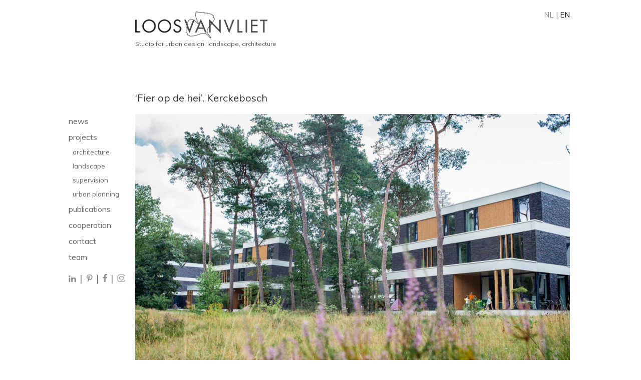

--- FILE ---
content_type: text/html; charset=UTF-8
request_url: https://loosvanvliet.nl/en/project/168/fier-op-de-hei-kerckebosch-zeist
body_size: 2637
content:

<!DOCTYPE html>

<html lang="en">
<head>
	<title>Loos van Vliet </title>
	<meta http-equiv="Content-Type" content="text/html; charset=UTF-8" />
    <meta name="viewport" content="width=device-width, initial-scale=1">
    
    <link href="https://fonts.googleapis.com/css?family=Muli:300,300i,400,400i,600, 700,700i, 800, 800i" rel="stylesheet">

	<meta name="description" content="Loos van Vliet - Atelier voor Stedenbouw, Landschap, Architectuur.">
	<link rel="stylesheet" href="/css/default.css" type="text/css" />
	<link rel="stylesheet" href="/css/960.css" type="text/css" media="screen and (max-width: 980px)">
	<link rel="stylesheet" href="/css/mobile.css?age=1" type="text/css" media="screen and (max-width: 520px)">
    <link rel="stylesheet" href="/css/big.css" type="text/css" media="screen and (min-width: 1408px)">
	<script src="/js/jquery-3.6.0.min.js" type="text/javascript"></script>
	<script src="/js/easySlider1.7.js" type="text/javascript"></script>
	<script src="/js/lvv.js" ansync type="text/javascript"></script>
	<script src="https://cdn.jsdelivr.net/npm/vanilla-lazyload@8.17.0/dist/lazyload.min.js"></script>
	<link rel="icon" href="/favicon.png">

	<script type="text/javascript">
  (function(i,s,o,g,r,a,m){i['GoogleAnalyticsObject']=r;i[r]=i[r]||function(){
  (i[r].q=i[r].q||[]).push(arguments)},i[r].l=1*new Date();a=s.createElement(o),
  m=s.getElementsByTagName(o)[0];a.async=1;a.src=g;m.parentNode.insertBefore(a,m)
  })(window,document,'script','//www.google-analytics.com/analytics.js','ga');

  ga('create', 'UA-40016319-1', 'loosvanvliet.nl');
  ga('send', 'pageview');



    window.onorientationchange = function() { 
        var orientation = window.orientation; 
            switch(orientation) { 
                case 0:
                case 90:
                case -90: window.location.reload(); 
                break; } 
    };
	</script>
</head>
<body id="">
<div id="container">
<div id="hamburger"><img src="/images/hamburger.png" alt="Mobile Menu"></div>
	<div id="left">
		<div id="menu">
			<a href="/en/news/" id="navnieuws">news</a>
			<a href="/en/projects/" id="navprojecten">projects</a>
			<a href="/en/projects/9/architecture" class="sub">architecture</a><a href="/en/projects/7/landscape " class="sub">landscape </a><a href="/en/projects/10/supervision" class="sub">supervision</a><a href="/en/projects/8/urban planning" class="sub">urban planning</a>			<a href="/en/publicaties/" id="navpublicaties">publications</a>
			<a href="/en/samenwerking/" id="navsamenwerking">cooperation</a>
			<a href="/en/contact/" id="navcontact">contact</a>
			
			<a href="/en/team/" id="navteam">team</a>
			
			<div id="social">
				<a href="https://www.linkedin.com/company/loosvanvliet-haarlem/" aria-label="LinkedIn" target="new"><div id="linkedin" class="icon"></div></a> | 
				<a href="https://www.pinterest.com/loosvanvliet/" aria-label="Pinterest" target="new"><div id="pinterest" class="icon"></div></a> | 
				<a href="https://www.facebook.com/loosvanvliet/" aria-label="Facebook" target="new"><div id="facebook" class="icon"></div></a> | 
				<a href="https://www.instagram.com/loosvanvliet/" aria-label="Instagram" target="new"><div id="instagram" class="icon"></div></a>
				
				
			</div>
		</div>
	</div>
	<div id="right">
		
		<div id="lang">
				<a class="lang_link" href="/nl/project/168/fier-op-de-hei-kerckebosch-zeist">NL</a> |
		<a class="lang_link active_lang" href="/en/project/168/fier-op-de-hei-kerckebosch-zeist">EN</a> 
		</div>
		<a href="/" aria-label="Home"><div id="logo"></div></a>Studio for urban design, landscape, architecture        <div id="wrapper" class="newproject">
		<script>
		$().ready(function(){
			
		});
		
		</script>
		
	
		<h1>‘Fier op de hei’, Kerckebosch</h1>
        		
		<p class="two-columns"><p>
                <picture>
                    <source srcset="/gimages/small/S325-Fier op de hei-01.jpg" media="(max-width: 420px)">
                    <source srcset="/gimages/medium/S325-Fier op de hei-01.jpg" media="(max-width: 1408px)">
                    <source srcset="/gimages/big/S325-Fier op de hei-01.jpg" media="(min-width: 1408px)">
                    <img src="/gimages/big/S325-Fier op de hei-01.jpg">
                </picture>
                
                <cite>Heath side</cite></p><p class="special">&nbsp;</p><p class="special">&nbsp;</p><p class="special">&lsquo;Fier op de hei&rsquo; is located in wedge 3 in Kerckebosch, at the end of a residential strip and beautifully situated between the moor and forest. The seven blocks with quadrant houses consist of three types. All properties are provided with a roofed veranda as outdoor space 60 cm above ground level. Furthermore, there are no private outdoor spaces. The landscape literally flushes between the houses. From the south comes the forest and from the north comes the heath. Two roads of baked bricks run through the wedge until the forest where they change into a footpath. Parking is situated on grass stones. Half paved paths accompany the residents and visitors from the car park to the house. At the beginning of each path several bicycle stands are placed, designed and fitting to the landscape. The vegetation is native and in keeping with the natural landscape of the area. Pine, birch, wild apple, Junipers, ferns and grasses are used. Rainwater infiltrates directly into the soil. The whole makes a relaxing and natural atmosphere.</p><p class="special">&nbsp;</p><p class="special">&nbsp;</p><p>
                <picture>
                    <source srcset="/gimages/small/S325-Fier op de hei-02.jpg" media="(max-width: 420px)">
                    <source srcset="/gimages/medium/S325-Fier op de hei-02.jpg" media="(max-width: 1408px)">
                    <source srcset="/gimages/big/S325-Fier op de hei-02.jpg" media="(min-width: 1408px)">
                    <img src="/gimages/big/S325-Fier op de hei-02.jpg">
                </picture>
                
                <cite>Forest side</cite></p><p class="special">&nbsp;</p><p>
                <picture>
                    <source srcset="/gimages/small/S325-Fier op de hei-03.jpg" media="(max-width: 420px)">
                    <source srcset="/gimages/medium/S325-Fier op de hei-03.jpg" media="(max-width: 1408px)">
                    <source srcset="/gimages/big/S325-Fier op de hei-03.jpg" media="(min-width: 1408px)">
                    <img src="/gimages/big/S325-Fier op de hei-03.jpg">
                </picture>
                
                <cite>Middle area</cite></p><p class="special">&nbsp;</p><p class="special">&nbsp;</p><p class="special">&nbsp;</p><p class="special">&nbsp;</p><p>
                <picture>
                    <source srcset="/gimages/small/S325-Fier op de hei-04.jpg" media="(max-width: 420px)">
                    <source srcset="/gimages/medium/S325-Fier op de hei-04.jpg" media="(max-width: 1408px)">
                    <source srcset="/gimages/big/S325-Fier op de hei-04.jpg" media="(min-width: 1408px)">
                    <img src="/gimages/big/S325-Fier op de hei-04.jpg">
                </picture>
                
                </p><p class="special">&nbsp;</p><p>
                <picture>
                    <source srcset="/gimages/small/S325-Fier op de hei-05.jpg" media="(max-width: 420px)">
                    <source srcset="/gimages/medium/S325-Fier op de hei-05.jpg" media="(max-width: 1408px)">
                    <source srcset="/gimages/big/S325-Fier op de hei-05.jpg" media="(min-width: 1408px)">
                    <img src="/gimages/big/S325-Fier op de hei-05.jpg">
                </picture>
                
                <cite>Concept</cite></p><p class="special">&nbsp;</p><p class="special">&nbsp;</p><p class="special">&nbsp;</p><p>
                <picture>
                    <source srcset="/gimages/small/S325-Fier op de hei-06.jpg" media="(max-width: 420px)">
                    <source srcset="/gimages/medium/S325-Fier op de hei-06.jpg" media="(max-width: 1408px)">
                    <source srcset="/gimages/big/S325-Fier op de hei-06.jpg" media="(min-width: 1408px)">
                    <img src="/gimages/big/S325-Fier op de hei-06.jpg">
                </picture>
                
                </p><p>
                <picture>
                    <source srcset="/gimages/small/S325-Fier op de hei-07.jpg" media="(max-width: 420px)">
                    <source srcset="/gimages/medium/S325-Fier op de hei-07.jpg" media="(max-width: 1408px)">
                    <source srcset="/gimages/big/S325-Fier op de hei-07.jpg" media="(min-width: 1408px)">
                    <img src="/gimages/big/S325-Fier op de hei-07.jpg">
                </picture>
                
                </p><p>
                <picture>
                    <source srcset="/gimages/small/S325-Fier op de hei-08.jpg" media="(max-width: 420px)">
                    <source srcset="/gimages/medium/S325-Fier op de hei-08.jpg" media="(max-width: 1408px)">
                    <source srcset="/gimages/big/S325-Fier op de hei-08.jpg" media="(min-width: 1408px)">
                    <img src="/gimages/big/S325-Fier op de hei-08.jpg">
                </picture>
                
                </p><p class="special">&nbsp;</p><p class="special">&nbsp;</p><p class="special">&nbsp;</p><p>
                <picture>
                    <source srcset="/gimages/small/S325-Fier op de hei-09.jpg" media="(max-width: 420px)">
                    <source srcset="/gimages/medium/S325-Fier op de hei-09.jpg" media="(max-width: 1408px)">
                    <source srcset="/gimages/big/S325-Fier op de hei-09.jpg" media="(min-width: 1408px)">
                    <img src="/gimages/big/S325-Fier op de hei-09.jpg">
                </picture>
                
                </p><p class="special">&nbsp;</p><p class="special">&nbsp;</p><p>
                <picture>
                    <source srcset="/gimages/small/S325-Fier op de hei-10.jpg" media="(max-width: 420px)">
                    <source srcset="/gimages/medium/S325-Fier op de hei-10.jpg" media="(max-width: 1408px)">
                    <source srcset="/gimages/big/S325-Fier op de hei-10.jpg" media="(min-width: 1408px)">
                    <img src="/gimages/big/S325-Fier op de hei-10.jpg">
                </picture>
                
                <cite>Design visualisations</cite></p><p class="special">&nbsp;</p><p class="special">&nbsp;</p><p class="special">&nbsp;</p><p class="special">&nbsp;</p><table border="1" cellpadding="1" cellspacing="1" style="width:500px">
	<tbody>
		<tr>
			<td><tt>location</tt></td>
			<td><small>Kerckebosch Zeist, the Netherlands</small></td>
		</tr>
		<tr>
			<td><tt>design</tt></td>
			<td><small>2016-2017</small></td>
		</tr>
		<tr>
			<td><tt>realization</tt></td>
			<td>2018</td>
		</tr>
		<tr>
			<td><tt>in collaboration with</tt></td>
			<td><small>MIX Architectuur</small></td>
		</tr>
		<tr>
			<td><tt>client</tt></td>
			<td><small>BPD</small></td>
		</tr>
		<tr>
			<td><tt>photography</tt></td>
			<td><small>Luka Karssenberg</small></td>
		</tr>
	</tbody>
</table>        </p>
        </div>
<style>
    table {
        width: 100% !important;
        display: flex;
    }
    td {
        flex: 0 0 auto;
    }
    table, tr, td {
        border: 0;
    }
    </style>
</div>	
</div>
</body>
		<script>
		$(document).ready(function(){	
			$("#slider").easySlider({
				auto: false,
				continuous: true,
				numeric: true
			});
		$("#project_slider").easySlider({
				auto: false,
				continuous: true,
				numeric: true
			});
			
			
		});
		
		</script>
		

</html>

--- FILE ---
content_type: text/css
request_url: https://loosvanvliet.nl/css/mobile.css?age=1
body_size: 263
content:
body {
    
}
#container {
    width: 90%;
}
#container #left {
    position: fixed;
    background-color: #fff;
    top: 0;
    height: 100vh;
    margin-left: -140px;
    transition: margin 0.5s ease;
}
#container .scrollIn {
    margin-left: 0 !important;
}
#container #left #menu {
    margin: 0;
    margin-top: 120px;
}
.two-columns {
    columns: 1;
    display: block;
    width: 100%;
}
.teamlid {
    flex: 0 0 100%;
}
#container #right {
    width: 100%;
}
#other_news {
    width: 100%;
}
#right img {
    max-width: 100%;
}
#other_news .newsitem {
    width: 100%;

}
#other_news .newsitem .newsitem_info {
    width: 100%;
    margin-left: 0;
}
#hamburger {
    display: block;
    position: fixed;
    z-index: 9;
}
#hamburger img {
    max-width: 30px;
    margin-top: 20px;
}
#project_slider {
    
}
#container #right .project-item {
    display: block;
    width: 100%;
    height: 212px;
    flex: 0;
}
#project_slider li {
    max-width: 320px;
    display: block;
    height: 2700px;
}
#container #right .project-item img {
    width: 100%;
    height: auto;
}
#slider {
    max-width: 100%;
    height: auto !important;
}
#slider li {
    max-width: 320px;
    height: auto;
}
#ppublicaties {
    width: 100%;
}
#ppublicaties .newsitem {
    width: 100%;
}
#container #right #img-logo {
    
}



#projects div.big {
    width: 100%;
    flex: none;
}
#projects div.small {
    width: 100%;
    flex: none;
    margin-left: 0;
}

#logo {
    margin-top: 40px;
}

--- FILE ---
content_type: text/javascript
request_url: https://loosvanvliet.nl/js/lvv.js
body_size: -107
content:
$(function(){
    $("#hamburger").click(function(){
        $("#left").toggleClass("scrollIn");
        
    });
});

--- FILE ---
content_type: text/plain
request_url: https://www.google-analytics.com/j/collect?v=1&_v=j102&a=65957090&t=pageview&_s=1&dl=https%3A%2F%2Floosvanvliet.nl%2Fen%2Fproject%2F168%2Ffier-op-de-hei-kerckebosch-zeist&ul=en-us%40posix&dt=Loos%20van%20Vliet&sr=1280x720&vp=1280x720&_u=IEBAAAABAAAAACAAI~&jid=1225961595&gjid=696553927&cid=25193861.1768866791&tid=UA-40016319-1&_gid=1936985746.1768866791&_r=1&_slc=1&z=336154429
body_size: -450
content:
2,cG-JH0QQWDFGM